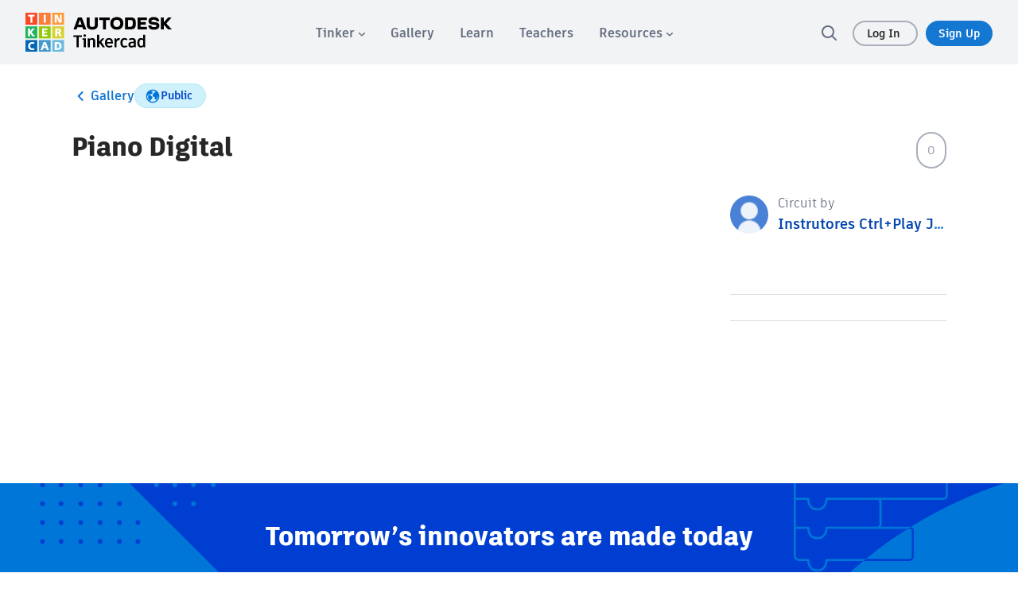

--- FILE ---
content_type: text/html; charset=utf-8
request_url: https://www.tinkercad.com/things/2NaoTK2WYvV-
body_size: 3100
content:
<!DOCTYPE html><html><head><base href="/"><title>Circuit design Piano Digital  - Tinkercad</title><link rel="icon" type="image/x-icon" href="/favicon.ico"><link rel="apple-touce-icon" href="/img/favicon.ico"><meta charset="utf-8"><meta http-equiv="Content-Type" content="text/html,charset=utf-8"><meta http-equiv="X-UA-Compatible" content="chrome=1"><meta name="viewport" content="width=device-width,initial-scale=1,maximum-scale=5"><meta name="twitter:dnt" content="on"><meta name="google-site-verification" content="ggwscoHgFB3_aRLEQkfobIno_rxQ62bp-i4Oa-ZFDMQ"><meta property="og:title" content="Circuit design Piano Digital  - Tinkercad"><meta name="description" content="Circuit design Piano Digital  created by Instrutores  Ctrl+Play Jundiaí with Tinkercad"><meta property="og:description" content="Circuit design Piano Digital  created by Instrutores  Ctrl+Play Jundiaí with Tinkercad"><meta property="og:image" content="https://csg.us-east-1.prd.tinkercad.com/things/97SqAYZgBaM/t725.png?rev=1715086059958000000&amp;s=&amp;v=1&amp;type=circuits"><meta property="og:site_name" content="Tinkercad"><meta property="og:url" content="/things/97SqAYZgBaM"><link href="/font-awesome.min.css" rel="stylesheet"><script src="https://www.recaptcha.net/recaptcha/api.js" async defer></script><link rel="manifest" href="/manifest.json"><script>if ('serviceWorker' in navigator) {
    window.addEventListener('load', function() {
        navigator.serviceWorker.register('/sw.js').then(function(registration) {
            console.log("Registered service worker with scope: ", registration.scope);
        }, function(error) {
            console.log("Service worker registration failed: ", error);
        });
    });
}</script><script>window.__webpack_public_path__ = 'https://www.tinkercad.com/assets_fe_3lld40q/js/tinkercad-frontend/browser/';
window.__webpack_editor_public_path__ = 'https://editor.tinkercad.com/assets_v2_2hfe1e2';
window.__webpack_web_components_public_path = 'https://www.tinkercad.com/assets_fe_3lld40q/web_components/';
window.googleGA = function() {};
window._gaq = function() {};
</script><script type="text/javascript" src="/js/webgl_utils.js"></script><script type="text/javascript" src="/js/webgl_check.js"></script><script>window.ldClientId = '5d407e1b44690006c0951bb7';</script><script type="text/javascript" src="https://editor.tinkercad.com/assets_v2_2hfe1e2/js/featureFlagsBundle.js" integrity="sha384-6D3JvQm3HOaFnkT/+XhhNbDbhmNmsEKyfQ+cvYGkA09Wx6RSCz8bhaXBAdJcbR/6" crossorigin="anonymous"></script><script>var LOCALE_CODES = [{
    locale: 'en',
    codes: ['en', 'en-us'],
    name: 'English'
}, {
    locale: 'cs',
    codes: ['cs', 'cs-cz'],
    name: 'Čeština'
}, {
    locale: 'de',
    codes: ['de', 'de-at', 'de-ch', 'de-de', 'de-li', 'de-lu'],
    name: 'Deutsch'
}, {
    locale: 'es',
    codes: ['es', 'es-ar', 'es-bo', 'es-cl', 'es-co', 'es-cr',
    'es-do', 'es-ec', 'es-es', 'es-gt', 'es-gt', 'es-hn', 'es-mx',
    'es-ni', 'es-pa', 'es-pe', 'es-pr', 'es-us', 'es-uy', 'es-ve'],
    name: 'Español'
}, {
    locale: 'fr',
    codes: ['fr', 'fr-be', 'fr-ca', 'fr-ch', 'fr-fr', 'fr-lu', 'fr-mc', 'fr-nl'],
    name: 'Français'
}, {
    locale: 'it',
    codes: ['it', 'it-it', 'it-ch'],
    name: 'Italiano'
}, {
    locale: 'hu',
    codes: ['hu', 'hu-hu'],
    name: 'Magyar'
}, {
    locale: 'nl',
    codes: ['nl', 'nl-be', 'nl-nl'],
    name: 'Nederlands'
}, {
    locale: 'pl',
    codes: ['pl', 'pl-pl'],
    name: 'Polski'
}, {
    locale: 'pt-BR',
    codes: ['pt-br', 'pt-pt'],
    name: 'Português'
}, {
    locale: 'ru',
    codes: ['ru-mo', 'ru-ru'],
    name: 'Русский'
}, {
    locale: 'tr',
    codes: ['tr', 'tr-tr'],
    name: 'Türkçe'
}, {
    locale: 'zh-Hans',
    codes: ['zh-cn', 'zh-Hans'],
    name: '中文 (简体)'
}, {
    locale: 'zh-Hant',
    codes: ['zh-tw', 'zh-Hant'],
    name: '中文 (繁体)'
}, {
    locale: 'ja',
    codes: ['ja', 'ja-jp'],
    name: '日本語'
}, {
    locale: 'ko',
    codes: ['ko', 'ko-kr'],
    name: '한국어'
}];

var localeCode = 'en';
var cookies = document.cookie.split('; ');

if (navigator && navigator.language) {
    LOCALE_CODES.forEach(function(item) {
        if (item.codes.includes(navigator.language.toLowerCase())) {
            localeCode = item.locale;
        }
    });
}

for (var i = 0; i < cookies.length; i++) {
    if (cookies[i].startsWith('locale_code=')) {
        localeCode = cookies[i].substring(12);
    }
}

window.LOCALE_CODE = localeCode;
document.documentElement.setAttribute('lang', localeCode);</script><script src="https://www.tinkercad.com/script.js" data-website-id="3e34840f-4d39-42a6-8cf1-12f442f92835" data-do-not-track="true" data-exclude-search="true" defer></script><style type="text/css">.notifications-wrapper {
    display: none;
}

body.loaded .notifications-wrapper {
    display: block;
}

#page-learn lesson,
#page-learn project-gallery {
    padding-top: 81px;
}

#page-learn.with-announce lesson,
#page-learn.with-announce project-gallery {
    padding-top: 81px;
}

.colorful-footer .footer-blocks .dropdown-menu {
    transform: translateY(calc(-100% - 0px));
}</style><meta name="assetHash" content="https://editor.tinkercad.com/assets_v2_2hfe1e2/js/"><meta name="feAssetHash" content="https://editor.tinkercad.com/assets_fe_3lld40q/js/"><meta name="wcAssetHash" content="https://www.tinkercad.com/assets_fe_3lld40q/web_components/"><link href="/bootstrap.min.css" rel="stylesheet" type="text/css"><link rel="stylesheet" href="https://www.tinkercad.com/assets_fe_3lld40q/js/tinkercad-frontend/browser/styles.css?v=2025"></head><body><div id="main"><div style="min-height:380px"><script type="module" src="https://www.tinkercad.com/assets_fe_3lld40q/js/tinkercad-frontend/browser/polyfills.js"></script><script type="module" src="https://www.tinkercad.com/assets_fe_3lld40q/js/tinkercad-frontend/browser/main.js"></script><script type="text/javascript" src="https://editor.tinkercad.com/assets_v2_2hfe1e2/js/nativeBridgeBundle.js" integrity="sha384-JS8MP2anSZ8o04GIZT65VFVQY1E52GyqBZTcpY1JG/wsGYBAaf23PBZIfaSLUZ7F" crossorigin="anonymous"></script><style class="preloader">/* Cube Grid styles */
.sk-cube-grid {
    width: 40px;
    height: 40px;
    position: absolute;
    top: 0;
    left: 0;
    right: 0;
    bottom: 0;
    margin: auto;
    z-index: 2000;
}
.sk-cube-grid .sk-cube {
    width: 33%;
    height: 33%;
    background-color: #333;
    float: left;
    -webkit-animation: sk-cubeGridScaleDelay 1.3s infinite ease-in-out;
    animation: sk-cubeGridScaleDelay 1.3s infinite ease-in-out;
}
.sk-cube-grid .sk-cube1 {
    -webkit-animation-delay: 0.2s;
    animation-delay: 0.2s;
    background-color: #ff2f00;
}
.sk-cube-grid .sk-cube2 {
    -webkit-animation-delay: 0.3s;
    animation-delay: 0.3s;
    background-color: #ff7119;
}
.sk-cube-grid .sk-cube3 {
    -webkit-animation-delay: 0.4s;
    animation-delay: 0.4s;
    background-color: #ff9600;
}
.sk-cube-grid .sk-cube4 {
    -webkit-animation-delay: 0.1s;
    animation-delay: 0.1s;
    background-color: #00b850;
}
.sk-cube-grid .sk-cube5 {
    -webkit-animation-delay: 0.2s;
    animation-delay: 0.2s;
    background-color: #7fcd00;
}
.sk-cube-grid .sk-cube6 {
    -webkit-animation-delay: 0.3s;
    animation-delay: 0.3s;
    background-color: #d6d300;
}
.sk-cube-grid .sk-cube7 {
    -webkit-animation-delay: 0s;
    animation-delay: 0s;
    background-color: #0066bc;
}
.sk-cube-grid .sk-cube8 {
    -webkit-animation-delay: 0.1s;
    animation-delay: 0.1s;
    background-color: #009cd1;
}
.sk-cube-grid .sk-cube9 {
    -webkit-animation-delay: 0.2s;
    animation-delay: 0.2s;
    background-color: #4bbce1;
}
@-webkit-keyframes sk-cubeGridScaleDelay {
    0%, 70%, 100% {
        -webkit-transform: scale3D(1, 1, 1);
        transform: scale3D(1, 1, 1);
    } 35% {
        -webkit-transform: scale3D(0, 0, 1);
        transform: scale3D(0, 0, 1);
    }
}
@keyframes sk-cubeGridScaleDelay {
    0%, 70%, 100% {
        -webkit-transform: scale3D(1, 1, 1);
        transform: scale3D(1, 1, 1);
    } 35% {
        -webkit-transform: scale3D(0, 0, 1);
        transform: scale3D(0, 0, 1);
    }
}
div.splash {
    background-color: #74bde6 ;
    bottom: 0px ;
    display: flex ;
    left: 0px ;
    position: fixed ;
    right: 0px ;
    top: 0px ;
    z-index: 1000;
}
div.splash--loaded {
    opacity: 0.0 ;
    transition: opacity 100ms ease ;
}
div.splash__message {
    font-size: 26px ;
    line-height: 31px ;
    margin: auto auto auto auto ;
    text-decoration: underline ;
}
</style><div class="preloader splash"><div class="splash__message"><div class="sk-cube-grid"><div class="sk-cube sk-cube1"></div><div class="sk-cube sk-cube2"></div><div class="sk-cube sk-cube3"></div><div class="sk-cube sk-cube4"></div><div class="sk-cube sk-cube5"></div><div class="sk-cube sk-cube6"></div><div class="sk-cube sk-cube7"></div><div class="sk-cube sk-cube8"></div><div class="sk-cube sk-cube9"></div></div></div></div><script>(function listenForAppReadyEvent() {
    var splash = document.querySelector( ".splash" );
    var preloaders = document.querySelectorAll( ".preloader" );
    window.addEventListener( "message", handleMessage, false );
    function handleMessage( event ) {
        if ( event.data === "appready" ) {
            window.removeEventListener( "message", handleMessage, false );
            removeSplashScreen();
        }
    }
    function removeSplashScreen() {
        splash.classList.add( "splash--loaded" );
        setTimeout(function removeDomElements() {
            for (var i = 0 ; i < preloaders.length ; i++) {
                var item = preloaders[ i ];
                    item.parentNode.removeChild( item );
                }
                document.body.classList.add('loaded');
        }, 200);
    }
})();</script><app showHeaderAndFooter="true" announcementsEnabled="true" assetFolder="https://www.tinkercad.com/assets_fe_3lld40q/js/tinkercad-frontend/browser" static_content_endpoint="https://editor.tinkercad.com" tinkercad_v2_endpoint="https://api-reader-prd.tinkercad.com" csg_endpoint="https://csg-prd.tinkercad.com" o2_host="https://accounts.autodesk.com" o2_consumer_key="94263e8d-351b-4c7b-9b07-a582380dac91" autodesk_profile_host="https://profile.autodesk.com" recaptcha_site_key="6LdoFbEUAAAAAHzRmSSadntUVx2s-daq8ewPv1KS" instructables_jsonapi_endpoint="https://ibles-api.tinkercad.com/json-api" instructables_typesense_search="https://ibles-api.tinkercad.com/collections/projects/documents/search" instructables_content="https://ibles-content.tinkercad.com" thingiverse_client_id="f0e0cd832ae1662d5536" forge_host="https://developer.api.autodesk.com" forge_client_id="xxZ3WC4v3pr8XWQuAYTjJ3vxrSJbGhj4" contentful_api_key="2S1whBR1jkdivB6wuqq6zAPqdah2wFzvTOgb2t3C1jw" contentful_host="www.tinkercad.com"></app></div></div></body></html>

--- FILE ---
content_type: text/javascript
request_url: https://www.tinkercad.com/assets_fe_3lld40q/js/tinkercad-frontend/browser/chunk-UMUHPIEH.js
body_size: 3412
content:
import{a as fe}from"./chunk-6AA3ZXQV.js";import{n as K}from"./chunk-SV3TK2FP.js";import{g as j,h as z,i as J,j as X}from"./chunk-FD36R5KX.js";import{c as k,d as ue,e as F,h as q,k as G}from"./chunk-I3B7J7D4.js";import{e as w}from"./chunk-B6LRJXCQ.js";import{E as ge,h as de,l as _e}from"./chunk-RFBINYJD.js";import{$c as y,Ba as O,Fc as D,Ga as g,Gb as m,Hb as d,Ib as Y,K as ne,Kb as S,L as P,La as s,N as L,Q as ie,Ra as $,U as u,Wa as c,Wb as U,Xa as p,Ya as B,Z as E,Za as C,Zd as me,_ as T,_a as x,ab as N,ac as ce,c as ee,cb as v,db as l,ea as oe,hb as re,j as W,jc as pe,n as I,nb as b,ob as _,pb as M,qa as ae,qb as f,ua as a,uc as A,x as te,xc as H,yb as le,yc as V,z as R,zb as se}from"./chunk-7S5R3NG3.js";var he=(()=>{let t=class t{constructor(){this.http=u(pe)}logEvent(i){this.http.post("/event",{event:i}).subscribe()}};t.\u0275fac=function(o){return new(o||t)},t.\u0275prov=ie({token:t,factory:t.\u0275fac,providedIn:"root"});let e=t;return e})();var ve=e=>({".challengeName":e}),Me=(e,t)=>({".challengeName":e,".designCount":t});function Se(e,t){if(e&1&&(c(0,"p"),_(1),m(2,"translate"),p()),e&2){let n=l();a(),f(" ",Y(2,1,"challenges.submit-success.body",le(4,ve,n.challenge==null?null:n.challenge.name))," ")}}function ye(e,t){if(e&1&&(c(0,"p"),_(1),m(2,"translate"),p()),e&2){let n=l();a(),f(" ",Y(2,1,"challenges.submit-success.body-multiple",se(4,Me,n.challenge==null?null:n.challenge.name,n.designCount))," ")}}var ke=(()=>{let t=class t{constructor(){this.challengeImage=de.generateAssetPath("images/navigation/challenges.svg")}};t.\u0275fac=function(o){return new(o||t)},t.\u0275cmp=O({type:t,selectors:[["tk-challenge-submit-success"]],inputs:{challenge:"challenge",designCount:"designCount"},decls:7,vars:6,consts:[["multiple",""],["alt","","width","160","height","149",3,"src"],[4,"ngIf","ngIfElse"]],template:function(o,r){if(o&1&&(B(0,"img",1),c(1,"h4"),_(2),m(3,"translate"),p(),g(4,Se,3,6,"p",2)(5,ye,3,7,"ng-template",null,0,S)),o&2){let h=b(6);s("src",r.challengeImage,ae),a(2),M(d(3,4,"challenges.submit-success.header")),a(2),s("ngIf",!r.designCount||r.designCount===1)("ngIfElse",h)}},dependencies:[w,U,D],styles:["[_nghost-%COMP%]{text-align:center}"]});let e=t;return e})(),Z=ke;function Pe(e,t){e&1&&(C(0),c(1,"p"),_(2),m(3,"translate"),p(),c(4,"p"),_(5),m(6,"translate"),p(),x()),e&2&&(a(2),M(d(3,2,"challenges.modal.body.safe_mode1")),a(3),M(d(6,4,"challenges.modal.body.safe_mode2")))}function Ee(e,t){if(e&1&&g(0,Pe,7,6,"ng-container",5),e&2){let n=l(2),i=b(3);s("ngIf",!n.childReviewed$.value)("ngIfElse",i)}}function Te(e,t){if(e&1){let n=N();c(0,"tk-recaptcha",8),v("token",function(o){E(n);let r=l(4);return T(r.setToken(o))}),p()}if(e&2){let n=l(3);re("elementId","challengeDesign-",n.id,"")}}function Oe(e,t){if(e&1&&(C(0),c(1,"p"),_(2),m(3,"translate"),p(),c(4,"div",6),g(5,Te,1,2,"tk-recaptcha",7),p(),x()),e&2){let n=l(3);a(2),M(d(3,2,"challenges.change_privacy")),a(3),s("ngIf",n.isRecaptchaRequired)}}function De(e,t){if(e&1&&g(0,Oe,6,4,"ng-container",5),e&2){let n=l();l();let i=b(3);s("ngIf",n.isPrivate)("ngIfElse",i)}}function we(e,t){if(e&1){let n=N();C(0),c(1,"button",10),v("click",function(){E(n);let o=l(3);return T(o.childReviewed$.next(!0))}),_(2),m(3,"translate"),p(),x()}e&2&&(a(2),f(" ",d(3,1,"challenges.button.continue")," "))}function Re(e,t){if(e&1&&(C(0),c(1,"a",11),_(2),m(3,"translate"),p(),x()),e&2){let n=l(3);a(),s("routerLink",n.rootRoute),a(),f(" ",d(3,2,"challenges.close.button")," ")}}function Be(e,t){if(e&1&&g(0,we,4,3,"ng-container",9)(1,Re,4,4,"ng-container",9),e&2){let n=l(2);s("ngIf",!n.childReviewed$.value),a(),s("ngIf",n.childReviewed$.value)}}function Ne(e,t){if(e&1){let n=N();c(0,"a",14),v("click",function(){E(n);let o=l(3),r=l();return T(r.makePublic(o))})("keyup.enter",function(){E(n);let o=l(3),r=l();return T(r.makePublic(o))}),_(1),m(2,"translate"),p()}e&2&&(a(),f(" ",d(2,1,"challenges.make_public")," "))}function Le(e,t){if(e&1&&(C(0),c(1,"a",12),_(2),m(3,"translate"),p(),g(4,Ne,3,3,"a",13),x()),e&2){l();let n=b(2),i=l(),o=l();a(),s("routerLink",o.rootRoute),a(),f(" ",d(3,4,"challenges.cancel.button")," "),a(2),s("ngIf",i.isPrivate)("ngIfElse",n)}}function $e(e,t){if(e&1&&(c(0,"a",11),_(1),m(2,"translate"),p()),e&2){let n=l(3);s("routerLink",n.rootRoute),a(),f(" ",d(2,2,"challenges.close.button")," ")}}function Ue(e,t){if(e&1&&g(0,Le,5,6,"ng-container",5)(1,$e,3,4,"ng-template",null,1,S),e&2){let n=b(2),i=l();s("ngIf",i.isPrivate)("ngIfElse",n)}}function Ae(e,t){if(e&1){let n=N();c(0,"tk-modal")(1,"tk-modal-header",4),v("onClose",function(){E(n);let o=l();return T(o.onDismissModal())}),p(),c(2,"tk-modal-body"),g(3,Ee,1,2,"ng-container")(4,De,1,2,"ng-container"),p(),c(5,"tk-modal-footer"),g(6,Be,2,2)(7,Ue,3,2),p()()}if(e&2){let n=l();a(),s("title","challenges.submit"),a(2),$(n.currentUser.isSafeModeEnabled()?3:4),a(3),$(n.currentUser.isSafeModeEnabled()?6:7)}}function He(e,t){e&1&&(C(0),_(1),m(2,"translate"),x()),e&2&&(a(),f(" ",d(2,1,"challenges.error.max")," "))}function Ve(e,t){e&1&&(_(0),m(1,"translate")),e&2&&f(" ",d(1,1,"challenges.error.generic")," ")}function Fe(e,t){if(e&1&&(C(0),g(1,He,3,3,"ng-container",5)(2,Ve,2,3,"ng-template",null,3,S),x()),e&2){let n=b(3),i=l().ngIf;a(),s("ngIf",i.error.code==="MAX_EXCEEDED")("ngIfElse",n)}}function qe(e,t){if(e&1&&B(0,"tk-challenge-submit-success",16),e&2){let n=l().ngIf;s("challenge",n)}}function Ge(e,t){if(e&1&&(C(0),g(1,qe,1,1,"tk-challenge-submit-success",15),x()),e&2){let n=l().ngIf;a(),s("ngIf",!n.error)}}function je(e,t){if(e&1&&(C(0),g(1,Fe,4,2,"ng-container",9)(2,Ge,2,1,"ng-container",9),m(3,"async"),x()),e&2){let n=t.ngIf,i=l(2);a(),s("ngIf",n.error),a(),s("ngIf",d(3,2,i.challenge$))}}function ze(e,t){e&1&&B(0,"tk-article-loading")}function Je(e,t){if(e&1&&(g(0,je,4,4,"ng-container",5),m(1,"async"),g(2,ze,1,0,"ng-template",null,2,S)),e&2){let n=b(3),i=l();s("ngIf",d(1,2,i.submit$))("ngIfElse",n)}}var Xe=(()=>{let t=class t{constructor(){this.router=u(H),this.route=u(A),this.challengesService=u(F),this.designService=u(q),this.authService=u(ge),this.eventCountService=u(he),this.modalsService=u(G),this.isRecaptchaRequired=!1,this.recaptchaToken="",this.currentUser=this.authService.getUser(),this.childReviewed$=new ee(!1),this.ids$=this.route.params.pipe(I(({asmType:i,challengeId:o,designId:r})=>({asmType:i,challengeId:o,designId:r}))),this.design$=this.ids$.pipe(P(({asmType:i,designId:o})=>this.designService.getDesign(o,i).pipe(I(r=>new _e(r))))),this.challenge$=this.ids$.pipe(P(({asmType:i,designId:o})=>this.challengesService.getChallengeInfoForDesign(o,i).pipe(I(r=>new ue(r))))),this.submit$=this.ids$.pipe(P(({asmType:i,challengeId:o,designId:r})=>this.challengesService.submitDesign(o,r,i).pipe(L(()=>{this.designsInGrid&&!this.design&&(this.design=this.designsInGrid.find(({id:h})=>h===r)),this.design.challengeStatus=k.SUBMITTED,this.design.challenge&&(this.design.challenge.design_status=k.SUBMITTED),this.design.permission=y.public,this.eventCountService.logEvent("tinkercadChallenge-SubmitFromDashboard")}),ne(),te(h=>{try{let xe=JSON.parse(h.error);return W({error:xe})}catch{return W(h)}})))),this.router.getCurrentNavigation()||this.router.navigate([this.rootRoute],{relativeTo:this.route,queryParamsHandling:"merge"})}onDismissModal(){this.router.navigate(this.rootRoute,{queryParamsHandling:"merge",replaceUrl:!0})}setToken(i=""){this.recaptchaToken=i}makePublic(i){if(!this.currentUser.screenName){this.modalsService.openModal(me.DESIGNPUBLISHMODAL,{designOwner:this.currentUser});return}let o={permission:y.public,token:this.recaptchaToken};this.designService.updateDesignProperties(i,o).pipe(R(1)).subscribe(r=>{if(r.isRecaptchaRequired){this.isRecaptchaRequired=!0;return}i.permission=y.public,this.eventCountService.logEvent("tinkercadChallenge-SubmitFromDashboard")})}};t.\u0275fac=function(o){return new(o||t)},t.\u0275cmp=O({type:t,selectors:[["tk-submit-modal"]],decls:4,vars:3,consts:[["submitting",""],["public",""],["loading",""],["catchAll",""],[3,"onClose","title"],[4,"ngIf","ngIfElse"],[1,"recaptcha"],[3,"elementId","token",4,"ngIf"],[3,"token","elementId"],[4,"ngIf"],["type","button",1,"button-md",3,"click"],["queryParamsHandling","merge",1,"button-md","button-inverted",3,"routerLink"],["queryParamsHandling","merge",1,"button-md","button-inverted","button-cancel-submit",3,"routerLink"],["class","button-md","tabindex","0",3,"click","keyup.enter",4,"ngIf","ngIfElse"],["tabindex","0",1,"button-md",3,"click","keyup.enter"],[3,"challenge",4,"ngIf"],[3,"challenge"]],template:function(o,r){if(o&1&&(g(0,Ae,8,3,"tk-modal"),m(1,"async"),g(2,Je,4,4,"ng-template",null,0,S)),o&2){let h;$((h=d(1,1,r.design$))?0:-1,h)}},dependencies:[w,U,V,ce,D,Z,fe,K,j,z,J,X],styles:["@keyframes _ngcontent-%COMP%_shine{to{background-position-x:-200%}}[_nghost-%COMP%]   tk-challenge-submit-success[_ngcontent-%COMP%]{display:flex;flex-direction:column;align-items:center}[_nghost-%COMP%]   tk-challenge-submit-success[_ngcontent-%COMP%] > p[_ngcontent-%COMP%]{max-width:80%}[_nghost-%COMP%]   .button-md[_ngcontent-%COMP%]{background-color:#0175da}[_nghost-%COMP%]   .button-cancel-submit[_ngcontent-%COMP%]{cursor:pointer;font-weight:700;color:#646e80;font-size:15px}[_nghost-%COMP%]   p[_ngcontent-%COMP%]{margin-bottom:1em}[_nghost-%COMP%]   .modal-header[_ngcontent-%COMP%]{background:#fff}[_nghost-%COMP%]   .modal-body[_ngcontent-%COMP%]   .recaptcha[_ngcontent-%COMP%]{display:flex;flex-direction:row-reverse;margin-top:1em}[_nghost-%COMP%]   .modal-footer[_ngcontent-%COMP%]{display:flex;gap:34px;justify-content:flex-end;align-items:center}[_nghost-%COMP%]   .modal-footer[_ngcontent-%COMP%]   button[_ngcontent-%COMP%]{background:#0175da}[_nghost-%COMP%]   .modal-footer[_ngcontent-%COMP%]   a[_ngcontent-%COMP%]:hover{text-decoration:none}[_nghost-%COMP%]   .modal-footer[_ngcontent-%COMP%]:after, [_nghost-%COMP%]   .modal-footer[_ngcontent-%COMP%]:before{display:none}[_nghost-%COMP%]   .g-recaptcha[_ngcontent-%COMP%]{display:flex;justify-content:end}"]});let e=t;return e})(),St=Xe;var We=(()=>{let t=class t{constructor(){this.challengesService=u(F),this.router=u(H),this.designService=u(q),this.modalsService=u(G),this.route=u(A),this.newDesigns=new oe,this.ids$=this.route.params.pipe(I(({asmType:i,challengeId:o,designId:r})=>({asmType:i,challengeId:o,designId:r}))),this.router.getCurrentNavigation()||this.router.navigate(["/dashboard"],{relativeTo:this.route,queryParamsHandling:"merge"})}removeFromChallenge(){this.ids$.pipe(P(({asmType:i,challengeId:o,designId:r})=>this.challengesService.submitDesign(o,r,i,k.PENDING).pipe(L(()=>{this.designsInGrid&&!this.design&&(this.design=this.designsInGrid.find(({id:h})=>h===r)),this.design.challengeStatus=k.PENDING,this.design.challenge&&(this.design.challenge.design_status=k.PENDING)}),R(1)))).subscribe(()=>{let i={permission:y.private};this.designService.updateDesignProperties(this.design,i).pipe(R(1)).subscribe(()=>{this.design.permission=y.private}),this.modalsService.closeModal(),this.newDesigns.emit(),this.router.navigate(this.rootRoute,{queryParamsHandling:"merge",replaceUrl:!0})})}onDismissModal(){this.router.navigate(this.rootRoute,{queryParamsHandling:"merge",replaceUrl:!0})}};t.\u0275fac=function(o){return new(o||t)},t.\u0275cmp=O({type:t,selectors:[["tk-remove-modal"]],outputs:{newDesigns:"newDesigns"},decls:14,vars:13,consts:[[3,"onClose","title"],["queryParamsHandling","merge",1,"button-md","button-inverted",3,"routerLink"],["type","button",1,"button-md","button-add","button-alert",3,"click"]],template:function(o,r){o&1&&(c(0,"tk-modal")(1,"tk-modal-header",0),m(2,"translate"),v("onClose",function(){return r.onDismissModal()}),p(),c(3,"tk-modal-body")(4,"p"),_(5),m(6,"translate"),p()(),c(7,"tk-modal-footer")(8,"a",1),_(9),m(10,"translate"),p(),c(11,"button",2),v("click",function(){return r.removeFromChallenge()}),_(12),m(13,"translate"),p()()()),o&2&&(a(),s("title",d(2,5,"challenges.modal.remove.title")),a(4),M(d(6,7,"challenges.modal.remove.body")),a(3),s("routerLink",r.rootRoute),a(),f(" ",d(10,9,"shadowbox.project_properties.cancel")," "),a(3),f(" ",d(13,11,"challenges.modal.remove.title")," "))},dependencies:[w,V,D,j,z,J,X],styles:["@keyframes _ngcontent-%COMP%_shine{to{background-position-x:-200%}}[_nghost-%COMP%]   .modal-footer[_ngcontent-%COMP%]{display:flex;gap:34px;justify-content:flex-end;align-items:center}[_nghost-%COMP%]   .modal-footer[_ngcontent-%COMP%]:before, [_nghost-%COMP%]   .modal-footer[_ngcontent-%COMP%]:after{display:none}[_nghost-%COMP%]   .modal-header[_ngcontent-%COMP%]{background:#fff}[_nghost-%COMP%]   .cancel[_ngcontent-%COMP%]{cursor:pointer;font-weight:700;color:#646e80;font-size:15px}[_nghost-%COMP%]   .button-md[_ngcontent-%COMP%]{background-color:#0175da}"]});let e=t;return e})(),$t=We;export{he as a,Z as b,St as c,$t as d};
